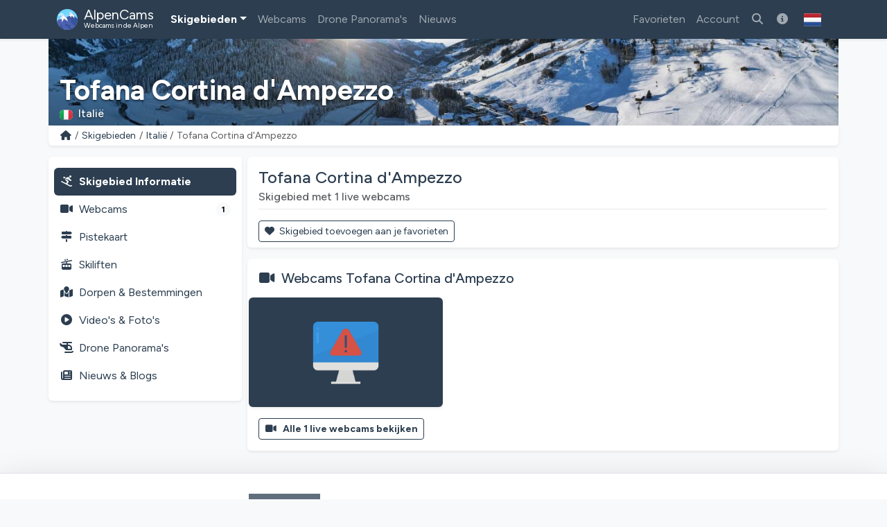

--- FILE ---
content_type: text/html; charset=utf-8
request_url: https://alpencams.nl/skigebieden/5/italie/372/tofana-cortina-dampezzo
body_size: 10458
content:

<!doctype html>
<html lang="nl" dir="ltr">
<head>
    <meta charset="utf-8">
    <meta name="viewport" content="width=device-width, initial-scale=1">
    <title>Tofana Cortina d&#039;Ampezzo | Skigebied Info</title>
    <meta name="description" content="Tofana Cortina d&#039;Ampezzo (Italië): Ontdek skipistes, 1 webcams, pistekaarten/liften &amp; sneeuwcondities!">
    <meta name="author" content="AlpenCams, 2011 - 2026">
    <meta name="robots" content="all">
    <link rel="canonical" href="https://alpencams.nl/skigebieden/5/italie/372/tofana-cortina-dampezzo">
    <!-- Languages -->
        <link rel="alternate" hreflang="en" href="https://alpencams.com/skiresorts/5/italy/372/tofana-cortina-dampezzo">    <link rel="alternate" hreflang="nl" href="https://alpencams.nl/skigebieden/5/italie/372/tofana-cortina-dampezzo">    <link rel="alternate" hreflang="de" href="https://alpencams.de/skigebiete/5/italien/372/tofana-cortina-dampezzo">    <link rel="alternate" hreflang="de-AT" href="https://alpencams.at/skigebiete/5/italien/372/tofana-cortina-dampezzo">    <link rel="alternate" hreflang="de-CH" href="https://alpencams.ch/skigebiete/5/italien/372/tofana-cortina-dampezzo">    <link rel="alternate" hreflang="fr" href="https://alpencams.fr/domaines-skiables/5/italie/372/tofana-cortina-dampezzo">    <link rel="alternate" hreflang="it" href="https://alpencams.it/aree-sciistiche/5/italia/372/tofana-cortina-dampezzo">    <link rel="alternate" hreflang="x-default" href="https://alpencams.com/skiresorts/5/italy/372/tofana-cortina-dampezzo">
        <!-- Preconnect -->
    <link rel="preconnect" href="https://cdn.alpencams.net">
    <link rel="preconnect" href="https://analytics.alpencams.net">

    <!-- Fonts -->
        
    <style >/* latin-ext */
@font-face {
  font-family: 'Figtree';
  font-style: italic;
  font-weight: 300 900;
  font-display: swap;
  src: url(/fonts/3d643187c5/sfigtreev6-xmu-huzqdcfdgfmm4gnaa5o7cqcs8-2.woff2) format('woff2');
  unicode-range: U+0100-02BA, U+02BD-02C5, U+02C7-02CC, U+02CE-02D7, U+02DD-02FF, U+0304, U+0308, U+0329, U+1D00-1DBF, U+1E00-1E9F, U+1EF2-1EFF, U+2020, U+20A0-20AB, U+20AD-20C0, U+2113, U+2C60-2C7F, U+A720-A7FF;
}
/* latin */
@font-face {
  font-family: 'Figtree';
  font-style: italic;
  font-weight: 300 900;
  font-display: swap;
  src: url(/fonts/3d643187c5/sfigtreev6-xmu-huzqdcfdgfmm4gnd65o7cqcsw.woff2) format('woff2');
  unicode-range: U+0000-00FF, U+0131, U+0152-0153, U+02BB-02BC, U+02C6, U+02DA, U+02DC, U+0304, U+0308, U+0329, U+2000-206F, U+20AC, U+2122, U+2191, U+2193, U+2212, U+2215, U+FEFF, U+FFFD;
}
/* latin-ext */
@font-face {
  font-family: 'Figtree';
  font-style: normal;
  font-weight: 300 900;
  font-display: swap;
  src: url(/fonts/3d643187c5/sfigtreev6-xms-huzqdcfdgfmm4q9darvziissg.woff2) format('woff2');
  unicode-range: U+0100-02BA, U+02BD-02C5, U+02C7-02CC, U+02CE-02D7, U+02DD-02FF, U+0304, U+0308, U+0329, U+1D00-1DBF, U+1E00-1E9F, U+1EF2-1EFF, U+2020, U+20A0-20AB, U+20AD-20C0, U+2113, U+2C60-2C7F, U+A720-A7FF;
}
/* latin */
@font-face {
  font-family: 'Figtree';
  font-style: normal;
  font-weight: 300 900;
  font-display: swap;
  src: url(/fonts/3d643187c5/sfigtreev6-xms-huzqdcfdgfmm4s9darvzig.woff2) format('woff2');
  unicode-range: U+0000-00FF, U+0131, U+0152-0153, U+02BB-02BC, U+02C6, U+02DA, U+02DC, U+0304, U+0308, U+0329, U+2000-206F, U+20AC, U+2122, U+2191, U+2193, U+2212, U+2215, U+FEFF, U+FFFD;
}
</style>
    <!-- Assets -->
    <link rel="preload" as="style" href="https://alpencams.nl/build/assets/alpencams-BVpKJVUz.css" /><link rel="modulepreload" as="script" href="https://alpencams.nl/build/assets/alpencams-qH4Ql3UR.js" /><link rel="modulepreload" as="script" href="https://alpencams.nl/build/assets/alpencams-vendor-Y5UdRG2x.js" /><link rel="modulepreload" as="script" href="https://alpencams.nl/build/assets/alpencams-livewire-DdJ-03yp.js" /><link rel="modulepreload" as="script" href="https://alpencams.nl/build/assets/alpencams-lazyload-CwDt0XVP.js" /><link rel="modulepreload" as="script" href="https://alpencams.nl/build/assets/alpencams-glightbox-DrQSxBlE.js" /><link rel="modulepreload" as="script" href="https://alpencams.nl/build/assets/alpencams-clipboard-lXpu665W.js" /><link rel="stylesheet" href="https://alpencams.nl/build/assets/alpencams-BVpKJVUz.css" data-navigate-track="reload" /><script type="module" src="https://alpencams.nl/build/assets/alpencams-qH4Ql3UR.js" data-navigate-track="reload"></script>
    <!-- Livewire Styles --><style >[wire\:loading][wire\:loading], [wire\:loading\.delay][wire\:loading\.delay], [wire\:loading\.list-item][wire\:loading\.list-item], [wire\:loading\.inline-block][wire\:loading\.inline-block], [wire\:loading\.inline][wire\:loading\.inline], [wire\:loading\.block][wire\:loading\.block], [wire\:loading\.flex][wire\:loading\.flex], [wire\:loading\.table][wire\:loading\.table], [wire\:loading\.grid][wire\:loading\.grid], [wire\:loading\.inline-flex][wire\:loading\.inline-flex] {display: none;}[wire\:loading\.delay\.none][wire\:loading\.delay\.none], [wire\:loading\.delay\.shortest][wire\:loading\.delay\.shortest], [wire\:loading\.delay\.shorter][wire\:loading\.delay\.shorter], [wire\:loading\.delay\.short][wire\:loading\.delay\.short], [wire\:loading\.delay\.default][wire\:loading\.delay\.default], [wire\:loading\.delay\.long][wire\:loading\.delay\.long], [wire\:loading\.delay\.longer][wire\:loading\.delay\.longer], [wire\:loading\.delay\.longest][wire\:loading\.delay\.longest] {display: none;}[wire\:offline][wire\:offline] {display: none;}[wire\:dirty]:not(textarea):not(input):not(select) {display: none;}:root {--livewire-progress-bar-color: #2299dd;}[x-cloak] {display: none !important;}[wire\:cloak] {display: none !important;}dialog#livewire-error::backdrop {background-color: rgba(0, 0, 0, .6);}</style>

    
    <link rel="stylesheet" href="https://alpencams.nl/fonts/weather-icons/css/weather-icons.min.css?v=133722122021"
          media="print" onload="this.media='all'; this.onload=null;">
    
    <!-- Theme / Favicon -->
    <link rel="apple-touch-icon" sizes="180x180" href="https://alpencams.nl/apple-touch-icon.png?v=1337">
    <link rel="icon" type="image/png" sizes="32x32" href="https://alpencams.nl/favicon-32x32.png?v=1337">
    <link rel="icon" type="image/png" sizes="16x16" href="https://alpencams.nl/favicon-16x16.png?v=1337">
    <link rel="manifest" href="https://alpencams.nl/site.webmanifest?v=1337">
    <link rel="shortcut icon" href="https://alpencams.nl/favicon.ico?v=1337">
    <meta name="apple-mobile-web-app-title" content="AlpenCams">
    <meta name="application-name" content="AlpenCams">
    <meta name="msapplication-TileColor" content="#2d89ef">
    <meta name="theme-color" content="#2c3e50">
    <!-- Verification -->
    <meta name="msvalidate.01" content="8FD3195D9D0DDA5FCDF804632B41970F">
    <meta name="google-site-verification" content="jdf-SP-F1uXFDiQ5OwhHJKlB4ZgmPAkIDVt1T5Rj_jQ">
    <!-- Open Graph -->
    <meta property="og:title" content="Tofana Cortina d&#039;Ampezzo | Skigebied Info">
    <meta property="og:description" content="Tofana Cortina d&#039;Ampezzo (Italië): Ontdek skipistes, 1 webcams, pistekaarten/liften &amp; sneeuwcondities!">
    <meta property="og:site_name" content="AlpenCams">
    <meta property="og:locale" content="nl">
    <meta property="og:type" content="website">
    <meta property="og:url" content="https://alpencams.nl/skigebieden/5/italie/372/tofana-cortina-dampezzo">
    <meta property="og:image" content="https://alpencams.nl/images/og_sharing_default.jpg">
    <meta property="og:image:width" content="1200">
    <meta property="og:image:height" content="630">
    <meta property="og:image:alt" content="Tofana Cortina d&#039;Ampezzo | Skigebied Info">
    <meta name="twitter:card" content="summary_large_image">
    <meta name="twitter:site" content="@alpencams">
    <meta name="twitter:creator" content="@alpencams">

    
    <!-- Matomo -->
<script type="text/javascript">
    var _paq = _paq || [];
        _paq.push(["setDocumentTitle", document.domain + "/" + document.title]);
    _paq.push(["setDomains", ["*.alpencams.com","*.alpencams.at","*.alpencams.ch","*.alpencams.de","*.alpencams.fr","*.alpencams.nl","*.alpencams.it"]]);
    _paq.push(["enableCrossDomainLinking"]);
    _paq.push(['enableHeartBeatTimer']);
        _paq.push(['trackPageView']);
        _paq.push(['enableLinkTracking']);
    (function() {
        var u="https://analytics.alpencams.net/";
        _paq.push(['setTrackerUrl', u+'matomo.php']);
        _paq.push(['setSiteId', '1']);
        _paq.push(['setSecureCookie', true]);
        var d=document, g=d.createElement('script'), s=d.getElementsByTagName('script')[0];
        g.type='text/javascript'; g.async=true; g.defer=true; g.src=u+'matomo.js'; s.parentNode.insertBefore(g,s);
    })();
    </script>
<!-- End Matomo Code -->
    
    
    </head>
<body class="bg-light">

<header>

    <!-- Change Language Modal -->
<div class="modal fade" id="languageSelection" tabindex="-1">
    <div class="modal-dialog modal-dialog-centered modal-lg">
        <div class="modal-content">
            <div class="modal-header">
                <h5 class="modal-title text-primary">Taal / Regio wijzigen</h5>
                <button type="button" class="btn-close" data-bs-dismiss="modal"></button>
            </div>
            <div class="modal-body">
                <p>Kies uw taal / regio voor de beste ervaring op de website.</p>
                <div class="list-group">
                    <!-- Change Language: NL -->
                    <a href="https://alpencams.nl/skigebieden/5/italie/372/tofana-cortina-dampezzo" class="list-group-item list-group-item-action active" title="Nederlands">
                        <img src="https://alpencams.nl/images/flags/nl.svg" width="21" height="15" class="rounded me-2" alt="Nederlands" title="Nederlands">Nederlands
                    </a>
                    <!-- Change Language: DE (DE) -->
                    <a href="https://alpencams.de/skigebiete/5/italien/372/tofana-cortina-dampezzo" class="list-group-item list-group-item-action" title="Deutsch - Deutschland">
                        <img src="https://alpencams.nl/images/flags/de.svg" width="21" height="15" class="rounded me-2" alt="Deutsch - Deutschland" title="Deutsch - Deutschland">Deutsch - Deutschland
                    </a>
                    <!-- Change Language: DE (AT) -->
                    <a href="https://alpencams.at/skigebiete/5/italien/372/tofana-cortina-dampezzo" class="list-group-item list-group-item-action" title="Deutsch - Österreich">
                        <img src="https://alpencams.nl/images/flags/at.svg" width="21" height="15" class="rounded me-2" alt="Deutsch - Österreich" title="Deutsch - Österreich">Deutsch - Österreich
                    </a>
                    <!-- Change Language: DE (CH) -->
                    <a href="https://alpencams.ch/skigebiete/5/italien/372/tofana-cortina-dampezzo" class="list-group-item list-group-item-action" title="Deutsch - Schweiz">
                        <img src="https://alpencams.nl/images/flags/ch.svg" width="21" height="15" class="rounded me-2" alt="Deutsch - Schweiz" title="Deutsch - Schweiz">Deutsch - Schweiz
                    </a>
                    <!-- Change Language: EN -->
                    <a href="https://alpencams.com/skiresorts/5/italy/372/tofana-cortina-dampezzo" class="list-group-item list-group-item-action" title="English">
                        <img src="https://alpencams.nl/images/flags/en.svg" width="21" height="15" class="rounded me-2" alt="English" title="English">English
                    </a>
                    <!-- Change Language: FR -->
                    <a href="https://alpencams.fr/domaines-skiables/5/italie/372/tofana-cortina-dampezzo" class="list-group-item list-group-item-action" title="Français">
                        <img src="https://alpencams.nl/images/flags/fr.svg" width="21" height="15" class="rounded me-2" alt="Français" title="Français">Français
                    </a>
                    <!-- Change Language: IT -->
                    <a href="https://alpencams.it/aree-sciistiche/5/italia/372/tofana-cortina-dampezzo" class="list-group-item list-group-item-action" title="Italiano">
                        <img src="https://alpencams.nl/images/flags/it.svg" width="21" height="15" class="rounded me-2" alt="Italiano" title="Italiano">Italiano
                    </a>
                </div>
            </div>
            <div class="modal-footer">
                <button type="button" class="btn btn-sm btn-outline-primary" data-bs-dismiss="modal"><i class="fas fa-fw fa-times-circle me-2"></i>Sluiten</button>
            </div>
        </div>
    </div>
</div>
    <!-- Navbar Main -->
    <nav class="navbar navbar-expand-xl navbar-dark shadow-sm bg-primary">
        <div class="container">
            <!-- Navbar App Logo -->
            <a class="navbar-brand" href="https://alpencams.nl">
                <img src="https://alpencams.nl/images/alpencams_logo.svg" width="30" height="30" class="d-inline-block align-top me-1" alt="AlpenCams Logo" title="AlpenCams Logo">
                <span class="d-inline-block align-bottom">AlpenCams<br /><small>Webcams in de Alpen</small></span>
            </a>

            <div class="d-flex justify-content-end">
                <a href="https://alpencams.nl/zoeken-webcams-skigebieden" title="Zoeken" class="navbar-toggler px-2 py-2 border-0"><i class="fas fa-fw fa-search"></i></a>
                                <a href="https://alpencams.nl/login" title="Favorieten" class="navbar-toggler px-2 py-2 border-0"><i class="fas fa-fw fa-heart"></i></a>
                <a href="https://alpencams.nl/login" title="Bezochte Skigebieden" class="navbar-toggler px-2 py-2 border-0"><i class="fas fa-fw fa-user-alt"></i></a>
                                                <button class="navbar-toggler px-2 py-2 border-0" type="button" title="Toon menu" data-bs-toggle="offcanvas" data-bs-target="#navbarOffcanvas" aria-controls="navbarOffcanvas" aria-expanded="false" aria-label="Toon menu" onclick="_paq.push(['trackEvent', 'Menu', 'Offcanvas', 'Open']);">
                    <i class="fas fa-fw fa-bars" aria-hidden="true"></i>
                </button>
            </div>
            <!-- Navbar Content -->
            <div class="offcanvas offcanvas-end bg-white" tabindex="-1" id="navbarOffcanvas">
                <div class="offcanvas-header border-bottom">
                    <h5 class="text-primary mb-0">Hoofdmenu</h5>
                    <button type="button" class="btn-close text-reset opacity-100" data-bs-dismiss="offcanvas" aria-label="Sluiten" onclick="_paq.push(['trackEvent', 'Menu', 'Offcanvas', 'Close']);"></button>
                </div>
                <div class="offcanvas-body pt-0">
                    <!-- Actions (only mobile) -->
                    <div class="d-flex gap-2 mt-3 mb-3 d-xl-none">
                        <a href="https://alpencams.nl/zoeken-webcams-skigebieden" class="btn btn-outline-primary flex-fill">
                            <i class="fas fa-fw fa-search me-1"></i>Zoeken
                        </a>
                                                <a href="https://alpencams.nl/login" class="btn btn-outline-primary flex-fill">
                            <i class="fas fa-fw fa-heart me-1"></i>Favorieten
                        </a>
                                            </div>
                    <!-- Menu -->
                    <!-- Navbar Left -->
                    <ul class="navbar-nav me-auto">
                        <li class="nav-item dropdown active">
                            <a href="#" id="navbarDropdownSkiresorts" class="nav-link dropdown-toggle text-primary fs-6 py-3 border-bottom d-xl-none d-flex justify-content-between align-items-center" title="Skigebieden" data-bs-toggle="dropdown" aria-expanded="false"><span><i class="fas fa-fw fa-skiing me-2"></i>Skigebieden</span></a>
                            <a href="#" id="navbarDropdownSkiresorts" class="nav-link dropdown-toggle d-none d-xl-block" title="Skigebieden" data-bs-toggle="dropdown" aria-expanded="false">Skigebieden</a>
                            <ul class="dropdown-menu shadow-lg border-0" aria-labelledby="navbarDropdownSkiresorts">
                                <li><a href="https://alpencams.nl/skigebieden" class="dropdown-item" title="Skigebieden overzicht"><i class="fas fa-fw fa-map-marked me-2"></i>Skigebieden overzicht</a></li>
                                <li><a href="https://alpencams.nl/skigebieden/kaart" class="dropdown-item" title="Kaart"><i class="fas fa-fw fa-map-marker-alt me-2"></i>Kaart</a></li>
                                <li class="dropdown-divider d-none d-xl-block"></li>
                                <li><a href="https://alpencams.nl/skigebieden/1/duitsland" class="dropdown-item" title="Skigebieden Duitsland"><img src="https://alpencams.nl/images/flags/de.svg" width="21" height="15" class="me-2 rounded" title="Duitsland" alt="Duitsland">Skigebieden Duitsland</a></li>
                                <li><a href="https://alpencams.nl/skigebieden/2/oostenrijk" class="dropdown-item" title="Skigebieden Oostenrijk"><img src="https://alpencams.nl/images/flags/at.svg" width="21" height="15" class="me-2 rounded" title="Oostenrijk" alt="Oostenrijk">Skigebieden Oostenrijk</a></li>
                                <li><a href="https://alpencams.nl/skigebieden/3/frankrijk" class="dropdown-item" title="Skigebieden Frankrijk"><img src="https://alpencams.nl/images/flags/fr.svg" width="21" height="15" class="me-2 rounded" title="Frankrijk" alt="Frankrijk">Skigebieden Frankrijk</a></li>
                                <li><a href="https://alpencams.nl/skigebieden/4/zwitserland" class="dropdown-item" title="Skigebieden Zwitserland"><img src="https://alpencams.nl/images/flags/ch.svg" width="21" height="15" class="me-2 rounded" title="Zwitserland" alt="Zwitserland">Skigebieden Zwitserland</a></li>
                                <li><a href="https://alpencams.nl/skigebieden/5/italie" class="dropdown-item active" title="Skigebieden Italië"><img src="https://alpencams.nl/images/flags/it.svg" width="21" height="15" class="me-2 rounded" title="Italië" alt="Italië">Skigebieden Italië</a></li>
                                <li><a href="https://alpencams.nl/skigebieden/6/liechtenstein" class="dropdown-item" title="Skigebieden Liechtenstein"><img src="https://alpencams.nl/images/flags/li.svg" width="21" height="15" class="me-2 rounded" title="Liechtenstein" alt="Liechtenstein">Skigebieden Liechtenstein</a></li>
                                <li><a href="https://alpencams.nl/skigebieden/7/slovenie" class="dropdown-item" title="Skigebieden Slovenië"><img src="https://alpencams.nl/images/flags/si.svg" width="21" height="15" class="me-2 rounded" title="Slovenië" alt="Slovenië">Skigebieden Slovenië</a></li>
                            </ul>
                        </li>
                        <li class="nav-item">
                            <a href="https://alpencams.nl/webcams" class="nav-link text-primary fs-6 py-3 border-bottom d-xl-none" title="Webcams"><i class="fas fa-fw fa-video-camera me-2"></i>Webcams</a>
                            <a href="https://alpencams.nl/webcams" class="nav-link d-none d-xl-block" title="Webcams">Webcams</a>
                        </li>
                        <li class="nav-item">
                            <a href="https://alpencams.nl/interactieve-drone-panoramas" class="nav-link text-primary fs-6 py-3 border-bottom d-xl-none" title="Drone Panorama&#039;s"><i class="fas fa-fw fa-helicopter me-2"></i>Drone Panorama&#039;s</a>
                            <a href="https://alpencams.nl/interactieve-drone-panoramas" class="nav-link d-none d-xl-block" title="Drone Panorama&#039;s">Drone Panorama&#039;s</a>
                        </li>
                        <li class="nav-item">
                            <a href="https://alpencams.nl/nieuws" class="nav-link text-primary fs-6 py-3 border-bottom d-xl-none" title="Nieuws"><i class="fas fa-fw fa-newspaper me-2"></i>Nieuws</a>
                            <a href="https://alpencams.nl/nieuws" class="nav-link d-none d-xl-block" title="Nieuws">Nieuws</a>
                        </li>
                    </ul>

                    <!-- Navbar Right -->
                    <ul class="navbar-nav ml-xl-auto">

                        
                        <li class="nav-item d-none d-xl-block">
                            <a href="https://alpencams.nl/login" class="nav-link" title="Favorieten">Favorieten</a>
                        </li>

                        <li class="nav-item">
                            <a href="https://alpencams.nl/login" class="nav-link text-primary fs-6 py-3 border-bottom d-xl-none" title="Account"><i class="fas fa-fw fa-user me-2"></i>Account</a>
                            <a href="https://alpencams.nl/login" class="nav-link d-none d-xl-block" title="Account">Account</a>
                        </li>

                                                
                        <li class="nav-item d-none d-xl-block">
                            <a href="https://alpencams.nl/zoeken-webcams-skigebieden" class="nav-link" title="Zoek naar skigebieden &amp; webcams"><i class="fas fa-fw fa-search"></i></a>
                        </li>

                        <li class="nav-item">
                            <a href="https://alpencams.nl/over-alpencams" class="nav-link text-primary fs-6 py-3 border-bottom d-xl-none" title="Over AlpenCams"><i class="fas fa-fw fa-info-circle me-2"></i>Over AlpenCams</a>
                            <a href="https://alpencams.nl/over-alpencams" class="nav-link d-none d-xl-block" title="Over AlpenCams"><i class="fas fa-fw fa-info-circle"></i></a>
                        </li>

                        <!-- Language Selection -->
                        <li class="nav-item">
                            <button type="button" class="btn d-none d-xl-block" id="languageDropdown" role="button" data-bs-toggle="modal" data-bs-target="#languageSelection">
                                <img src="https://alpencams.nl/images/flags/nl.svg" class="rounded" width="25" height="25" alt="Nederlands" title="Nederlands">
                            </button>
                        </li>
                    </ul>

                </div>
                <div class="d-grid px-3 mt-auto mb-3 d-block border-top d-xl-none">
                    <!-- Socials & Language -->
                    <div class="d-flex gap-4 pt-3 px-2 d-xl-none">
                        <!-- YouTube -->
                        <a href="https://www.youtube.com/@alpencams/videos" target="_blank" title="AlpenCams YouTube" rel="noreferrer noopener" onclick="_paq.push(['trackEvent', 'Social', 'Open Social Channel', 'YouTube']);">
                            <img src="https://alpencams.nl/images/youtube.svg" loading="lazy" width="20" height="20" title="AlpenCams YouTube" alt="AlpenCams YouTube">
                        </a>
                        <!-- Bluesky -->
                        <a href="https://bsky.app/profile/alpencams.com" target="_blank" title="AlpenCams Bluesky" rel="noreferrer noopener" onclick="_paq.push(['trackEvent', 'Social', 'Open Social Channel', 'Bluesky']);">
                            <img src="https://alpencams.nl/images/bluesky.svg" loading="lazy" width="20" height="20" title="AlpenCams Bluesky" alt="AlpenCams Bluesky">
                        </a>
                        <!-- Instagram -->
                        <a href="https://instagram.com/alpencams" target="_blank" title="AlpenCams Instagram" rel="noreferrer noopener" onclick="_paq.push(['trackEvent', 'Social', 'Open Social Channel', 'Instagram']);">
                            <img src="https://alpencams.nl/images/instagram.svg" loading="lazy" width="20" height="20" title="AlpenCams Instagram" alt="AlpenCams Instagram">
                        </a>
                        <!-- Facebook -->
                        <a href="https://facebook.com/alpencams" target="_blank" title="AlpenCams Facebook" rel="noreferrer noopener" onclick="_paq.push(['trackEvent', 'Social', 'Open Social Channel', 'Facebook']);">
                            <img src="https://alpencams.nl/images/facebook.svg" loading="lazy" width="20" height="20" title="AlpenCams Facebook" alt="AlpenCams Facebook">
                        </a>

                        <!-- Select Language -->
                        <a href="#" class="ms-auto" id="languageDropdown" data-bs-toggle="modal" data-bs-target="#languageSelection">
                            <img src="https://alpencams.nl/images/flags/nl.svg" class="rounded" width="25" height="25" alt="Nederlands" title="Nederlands">
                        </a>
                    </div>
                </div>
            </div>
        </div>
    </nav>
</header>
<div class="container g-0">
        <div class="card border-0 text-white mb-0">
    <div class="lazyload-image-wrapper">
        <!-- > md - rounded -->
        <img data-src="https://cdn.alpencams.net/resorts/zillertal-arena-674caca8808bb.jpeg" class="lazyload_image rounded-0 d-none d-md-block w-100" height="125" alt="Tofana Cortina d&#039;Ampezzo" title="Tofana Cortina d&#039;Ampezzo">
        <!-- < md -->
        <img data-src="https://cdn.alpencams.net/resorts/zillertal-arena-674caca8808bb.jpeg" class="lazyload_image rounded-0 d-block d-md-none w-100" height="80" alt="Tofana Cortina d&#039;Ampezzo" title="Tofana Cortina d&#039;Ampezzo">
    </div>
    <!-- Skiresort and Country overlay -->
    <div class="card-img-overlay card-img-cover-gradient h-100 d-flex flex-column justify-content-end pb-0">
        <div class="card-text card-text-shadow border-0 pt-1 pb-1">
            <p class="h4 text-white fw-bold mb-0 pt-1 pb-0 d-block d-md-none text-truncate">Tofana Cortina d&#039;Ampezzo</p>
            <p class="h1 text-white fw-bold mb-0 pt-1 pb-0 d-none d-md-block text-truncate">Tofana Cortina d&#039;Ampezzo</p>
            <p class="text-white h6 mb-1">
                                <img src="https://alpencams.nl/images/flags/it.svg" title="Italië" alt="Italië" width="19" height="15" class="rounded me-2">Italië
                            </p>
        </div>
    </div>
</div>
    <!-- Breadcrumbs -->
    <div class="card shadow-sm border-0 rounded-0 rounded-bottom mb-2 mb-lg-3">
        <div class="card-body py-1">
            <nav aria-label="breadcrumb">
                <ol class="breadcrumb m-0 p-0">
                    <li class="breadcrumb-item small"><a href="https://alpencams.nl" title="Home">
                            <i class="fas fa-fw fa-home"></i>
                        </a>
                    </li>
                    <li class="breadcrumb-item small d-block d-md-none">...</li>
                    <li class="breadcrumb-item small d-none d-md-block">
                        <a href="https://alpencams.nl/skigebieden"
                                                         title="Skigebieden"
                                                         class="text-decoration-none">Skigebieden
                        </a>
                    </li>
                    <li class="breadcrumb-item small">
                        <a href="https://alpencams.nl/skigebieden/5/italie"
                                title="Skigebieden Italië"
                                class="text-decoration-none">Italië
                        </a>
                    </li>
                    <li class="breadcrumb-item active small" aria-current="page">Tofana Cortina d&#039;Ampezzo</li>
                </ol>
            </nav>
        </div>
    </div>
    </div>

<main class="container px-lg-0 mb-3">
    
    
    <!-- Skiresort Tofana Cortina d&#039;Ampezzo: Details -->
    <script type="application/ld+json">
    {
      "@context": "https://schema.org",
      "@type": "BreadcrumbList",
      "itemListElement":
      [
          {
            "@type": "ListItem",
            "position": 1,
            "item": {
                "@id": "https://alpencams.nl/skigebieden",
                "name": "Skigebieden"
            }
          },
          {
            "@type": "ListItem",
            "position": 2,
            "item": {
                "@id": "https://alpencams.nl/skigebieden/5/italie",
                "name": "Skigebieden Italië"
            }
          },
          {
            "@type": "ListItem",
            "position": 3,

            "item": {
                "@id": "https://alpencams.nl/skigebieden/5/italie/372/tofana-cortina-dampezzo",
                "name": "Tofana Cortina d&#039;Ampezzo"
            }
          }
      ]
    }
    </script>

    
    <!-- Submenu < lg -->
<div class="card shadow-sm border-0 rounded mb-2 d-block d-lg-none sticky-top">
    <div class="card-body py-1 px-1">
        <nav class="nav nav-pills nav-fill text-center">
            <a href="https://alpencams.nl/skigebieden/5/italie/372/tofana-cortina-dampezzo" class="nav-link px-1 pt-1 pb-0 text-primary fw-bold" title="Skigebied"><i class="fas fa-fw fa-skiing d-block mx-auto mb-1"></i>Skigebied</a>
            <a href="https://alpencams.nl/skigebieden/5/italie/372/tofana-cortina-dampezzo/webcams" class="nav-link px-1 pt-1 pb-0" title="Webcams">
                <span class="position-relative d-block mx-auto mb-1">
                    <i class="fas fa-fw fa-video-camera d-block mx-auto pe-4"></i>
                                            <span class="position-absolute top-0 start-50 ms-4 mt-2 translate-middle badge rounded-pill bg-info">1</span>
                                    </span>
                Webcams
            </a>
                        <a href="#resortTopMenuPistesCollapse" title="Pistes/Skiliften Tofana Cortina d&#039;Ampezzo" data-bs-toggle="collapse" class="nav-link px-1 pt-1 pb-0" role="button" aria-expanded="false" aria-controls="resortTopMenuPistesCollapse" onclick="_paq.push(['trackEvent', 'Skiresort', 'MenuPistesCollapse', 'Toggle', 372]);">
                <span class="position-relative d-block mx-auto mb-1">
                    <i class="fas fa-fw fa-cable-car d-block mx-auto"></i>
                                    </span>
                Pistes/Skiliften
            </a>
                        <a href="#resortTopMenuCollapse" title="Meer" data-bs-toggle="collapse" class="nav-link px-1 pt-1 pb-0" role="button" aria-expanded="false" aria-controls="resortTopMenuCollapse" onclick="_paq.push(['trackEvent', 'Skiresort', 'MenuMoreCollapse', 'Toggle', 372]);">
                <i class="fas fa-fw fa-ellipsis-v d-block mx-auto mb-1"></i>Meer
            </a>
        </nav>

                <div class="collapse" id="resortTopMenuPistesCollapse">
            <nav class="nav flex-column py-2">
                <div class="ms-2 border-start ps-2">
                    <a href="https://alpencams.nl/skigebieden/5/italie/372/tofana-cortina-dampezzo/pistekaarten" class="nav-link mt-lg-3 p-2" title="Pistekaarten Tofana Cortina d&#039;Ampezzo"><i class="fas fa-fw fa-map-signs me-2"></i>Pistekaarten</a>
                    <a href="https://alpencams.nl/skigebieden/5/italie/372/tofana-cortina-dampezzo/skiliften" class="nav-link p-2" title="Skiliften Tofana Cortina d&#039;Ampezzo"><i class="fas fa-fw fa-cable-car me-2"></i>Skiliften</a>
                </div>
            </nav>
        </div>
        
        <div class="collapse" id="resortTopMenuCollapse">
            <nav class="nav flex-column py-2">
                <div class="ms-2 border-start ps-2">
                    <a href="https://alpencams.nl/skigebieden/5/italie/372/tofana-cortina-dampezzo/dorpen" class="nav-link p-2" title="Dorpen &amp; Bestemmingen Tofana Cortina d&#039;Ampezzo"><i class="fas fa-fw fa-map-marked me-2"></i>Dorpen &amp; Bestemmingen</a>
                                        <a href="https://alpencams.nl/skigebieden/5/italie/372/tofana-cortina-dampezzo/videos-fotos" class="nav-link p-2" title="Video&#039;s &amp; Foto&#039;s Tofana Cortina d&#039;Ampezzo"><i class="fas fa-fw fa-play-circle me-2"></i>Video&#039;s &amp; Foto&#039;s</a>
                    <a href="https://alpencams.nl/skigebieden/5/italie/372/tofana-cortina-dampezzo/interactieve-drone-panoramas" class="nav-link p-2" title="Drone Panorama&#039;s Tofana Cortina d&#039;Ampezzo"><i class="fas fa-fw fa-helicopter me-2"></i>Drone Panorama&#039;s</a>
                    <a href="https://alpencams.nl/skigebieden/5/italie/372/tofana-cortina-dampezzo/nieuws-blogs" class="nav-link p-2" title="Nieuws &amp; Blogs Tofana Cortina d&#039;Ampezzo"><i class="fas fa-fw fa-newspaper me-2"></i>Nieuws &amp; Blogs</a>
                </div>
            </nav>
        </div>
    </div>
</div>
    <!-- Page container -->
    <div class="row g-0 g-lg-2">

        <!-- Skiresort submenu -->
        <div class="col-12 col-lg-3">
            <!-- Submenu > lg -->
<div class="card shadow-sm border-0 d-none d-lg-block sticky-lg-top sticky-top-z-index">
    <div class="card-body pt-3 px-2">

        
        <!-- Submenu: Skiresort -->
        <nav class="nav nav-pills flex-column ml-0 pl-0">
            <a href="https://alpencams.nl/skigebieden/5/italie/372/tofana-cortina-dampezzo" class="nav-link active fw-bold p-2" title="Skigebied Informatie Tofana Cortina d&#039;Ampezzo"><i class="fas fa-fw fa-skiing me-2"></i>Skigebied Informatie</a>
            <a href="https://alpencams.nl/skigebieden/5/italie/372/tofana-cortina-dampezzo/webcams" class="nav-link p-2" title="Webcams Tofana Cortina d&#039;Ampezzo"><i class="fas fa-fw fa-video-camera me-2"></i>Webcams <span class="badge rounded-pill bg-light text-bg-secondary float-end badge-menu-counter">1</span></a>
                        <a href="https://alpencams.nl/skigebieden/5/italie/372/tofana-cortina-dampezzo/pistekaarten" class="nav-link p-2" title="Pistekaart Tofana Cortina d&#039;Ampezzo"><i class="fas fa-fw fa-map-signs me-2"></i>Pistekaart</a>
            <a href="https://alpencams.nl/skigebieden/5/italie/372/tofana-cortina-dampezzo/skiliften" class="nav-link p-2" title="Skiliften Tofana Cortina d&#039;Ampezzo"><i class="fas fa-fw fa-cable-car me-2"></i>Skiliften</a>
                        <a href="https://alpencams.nl/skigebieden/5/italie/372/tofana-cortina-dampezzo/dorpen" class="nav-link p-2" title="Dorpen &amp; Bestemmingen Tofana Cortina d&#039;Ampezzo"><i class="fas fa-fw fa-map-marked me-2"></i>Dorpen &amp; Bestemmingen</a>
                        <a href="https://alpencams.nl/skigebieden/5/italie/372/tofana-cortina-dampezzo/videos-fotos" class="nav-link p-2" title="Video&#039;s &amp; Foto&#039;s Tofana Cortina d&#039;Ampezzo"><i class="fas fa-fw fa-play-circle me-2"></i>Video&#039;s &amp; Foto&#039;s</a>
            <a href="https://alpencams.nl/skigebieden/5/italie/372/tofana-cortina-dampezzo/interactieve-drone-panoramas" class="nav-link p-2" title="Drone Panorama&#039;s Tofana Cortina d&#039;Ampezzo"><i class="fas fa-fw fa-helicopter me-2"></i>Drone Panorama&#039;s</a>
            <a href="https://alpencams.nl/skigebieden/5/italie/372/tofana-cortina-dampezzo/nieuws-blogs" class="nav-link p-2" title="Nieuws &amp; Blogs Tofana Cortina d&#039;Ampezzo"><i class="fas fa-fw fa-newspaper me-2"></i>Nieuws &amp; Blogs</a>
        </nav>
    </div>
</div>
        </div>

        <div class="col-12 col-lg-9">

            <div class="card shadow-sm border-0 mb-2 mb-lg-3">
                <div class="card-body pb-0">
                    <h1 class="card-title h4 text-primary">Tofana Cortina d&#039;Ampezzo</h1>
                                                            <p class="card-subtitle h6 text-muted">Skigebied met 1 live webcams</p>
                                                            <hr class="text-secondary mt-2 mb-0">
                </div>
                <div class="card-body mb-0 pb-0 lightbox-gallery">
                                        
                    <div wire:key="lw-3106839393-0" wire:snapshot="{&quot;data&quot;:{&quot;favoriteResortId&quot;:372,&quot;favoriteResortName&quot;:&quot;Tofana Cortina d&#039;Ampezzo&quot;,&quot;isFavorite&quot;:false},&quot;memo&quot;:{&quot;id&quot;:&quot;VmyjKlyLvcJiqWqJ6t6k&quot;,&quot;name&quot;:&quot;resort.favorite-button&quot;,&quot;path&quot;:&quot;skigebieden\/5\/italie\/372\/tofana-cortina-dampezzo&quot;,&quot;method&quot;:&quot;GET&quot;,&quot;release&quot;:&quot;a-a-a&quot;,&quot;children&quot;:[],&quot;scripts&quot;:[],&quot;assets&quot;:[],&quot;errors&quot;:[],&quot;locale&quot;:&quot;nl&quot;,&quot;islands&quot;:[]},&quot;checksum&quot;:&quot;8e9576b9bd62dd368c4948e6be762b0e279e13a9a2d183a8cfa3903c9a2d5cc3&quot;}" wire:effects="[]" wire:id="VmyjKlyLvcJiqWqJ6t6k" wire:name="resort.favorite-button" class="mb-2">
    <!--[if BLOCK]><![endif]-->        <a href="https://alpencams.nl/login" class="btn btn-sm btn-outline-primary">
            <i class="fas fa-heart me-1"></i>
            Skigebied toevoegen aan je favorieten
        </a>
    <!--[if ENDBLOCK]><![endif]--></div>

                </div>
            </div>

            <!-- Tofana Cortina d&#039;Ampezzo Cities -->
            
            <!-- Webcams -->
            <div class="card shadow-sm border-0 mb-2 mb-lg-3">
                <div class="card-body">
                    <h2 class="card-title h5 text-primary mb-2 mb-md-0">
                        <i class="fas fa-fw fa-video-camera me-2"></i><a
                                href="https://alpencams.nl/skigebieden/5/italie/372/tofana-cortina-dampezzo/webcams"
                                title="Webcams Tofana Cortina d&#039;Ampezzo"
                                class="text-decoration-none">Webcams Tofana Cortina d&#039;Ampezzo</a>
                    </h2>
                </div>

                                    <div class="row row-cols-2 row-cols-sm-2 row-cols-md-2 row-cols-lg-2 row-cols-xl-3 row-cols-xxl-3 mb-0 g-1 mx-0">
                                                    <!-- Webcam Card 1 -->
<div class="col" wire:key="webcam-2592">
    <div class="card shadow-sm border-0 text-white">
        <!-- Image -->
        <div class="lazyload-image-wrapper">
            <div class="ratio ratio-16x9">
                <div class="lazyload-loading-spinner d-flex flex-column justify-content-center align-items-center">
                    <div role="status" class="">
                        <span class="visually-hidden">De mediaplayer wordt geladen...</span>
                    </div>
                </div>
                <img class="img-fluid rounded lazyload_webcam" data-src="https://wtvthmb.feratel.com/thumbnails/6290.jpeg?t=38&amp;dcsdesign=WTP_alpencams.com&amp;design=v5" alt="Webcam Ra Valles | Tofana Cortina d&#039;Ampezzo" title="Webcam Ra Valles | Tofana Cortina d&#039;Ampezzo">
            </div>
        </div>
        <!-- Title overlay -->
        <a href="https://alpencams.nl/skigebieden/5/italie/372/tofana-cortina-dampezzo/webcams/2592/ra-valles" title="Webcam Ra Valles | Tofana Cortina d&#039;Ampezzo">
            <div class="card-img-overlay h-100 d-flex flex-column justify-content-end p-0">
                <div class="card-text card-text-shadow rounded-bottom bg-primary bg-opacity-75 border-0 px-1 px-md-2 py-1">
                    <h6 class="text-white fw-bold text-truncate small mb-0 pt-0 pt-md-1 pb-0 pb-md-1"><i class="fas fa-fw  fa-video  me-1 me-md-2"></i>Ra Valles</h6>
                                    </div>
            </div>
        </a>
    </div>
</div>                                            </div>

                <div class="card-body">
                    <nav class="nav gap-2">
                    <a href="https://alpencams.nl/skigebieden/5/italie/372/tofana-cortina-dampezzo/webcams"
                       title="Alle 1 live webcams bekijken"
                       class="btn btn-sm btn-outline-primary fw-bold"><i class="fas fa-fw fa-video-camera me-2"></i>Alle 1 live webcams bekijken</a>
                    </nav>
                </div>

                            </div>

            
            
        </div>
    </div>

</main>

<footer class="footer mt-auto pt-5 pb-5 bg-white border-top shadow-lg">
    <div class="container">
        <div class="row g-0">
            <div class="col-12 col-xl-3 pr-md-5">
                <!-- Logo & About -->
                <div class="lazyload-image-wrapper">
                    <img data-src="https://alpencams.nl/images/alpencams_logo.svg" width="72" height="72" class="lazyload_image mx-auto mb-3" alt="AlpenCams Logo" title="AlpenCams Logo">
                </div>
                <small class="d-block text-secondary text-decoration-none text-center">&copy; AlpenCams</small>
                <small class="d-block mb-3 text-secondary text-decoration-none text-center">2011-2026</small>

                <!-- Language Selection -->
                <a href="#" class="d-flex text-decoration-none text-muted justify-content-center mt-3 mb-3" id="languageDropdown" data-bs-toggle="modal" data-bs-target="#languageSelection">
                    <img src="https://alpencams.nl/images/flags/nl.svg" class="me-2" width="25" height="25" alt="Nederlands" title="Nederlands">Nederlands
                </a>
                <!-- AlpenCams Socials -->
                <div class="d-flex gap-4 justify-content-center mt-4 mb-4">
                    <!-- YouTube -->
                    <a href="https://www.youtube.com/@alpencams/videos" target="_blank" title="AlpenCams YouTube" rel="noreferrer noopener" onclick="_paq.push(['trackEvent', 'Social', 'Open Social Channel', 'YouTube']);">
                        <img src="https://alpencams.nl/images/youtube.svg" loading="lazy" width="20" height="20" title="AlpenCams YouTube" alt="AlpenCams YouTube">
                    </a>
                    <!-- Bluesky -->
                    <a href="https://bsky.app/profile/alpencams.com" target="_blank" title="AlpenCams Bluesky" rel="noreferrer noopener" onclick="_paq.push(['trackEvent', 'Social', 'Open Social Channel', 'Bluesky']);">
                        <img src="https://alpencams.nl/images/bluesky.svg" loading="lazy" width="20" height="20" title="AlpenCams Bluesky" alt="AlpenCams Bluesky">
                    </a>
                    <!-- Instagram -->
                    <a href="https://instagram.com/alpencams" target="_blank" title="AlpenCams Instagram" rel="noreferrer noopener" onclick="_paq.push(['trackEvent', 'Social', 'Open Social Channel', 'Instagram']);">
                        <img src="https://alpencams.nl/images/instagram.svg" loading="lazy" width="20" height="20" title="AlpenCams Instagram" alt="AlpenCams Instagram">
                    </a>
                    <!-- Facebook -->
                    <a href="https://facebook.com/alpencams" target="_blank" title="AlpenCams Facebook" rel="noreferrer noopener" onclick="_paq.push(['trackEvent', 'Social', 'Open Social Channel', 'Facebook']);">
                        <img src="https://alpencams.nl/images/facebook.svg" loading="lazy" width="20" height="20" title="AlpenCams Facebook" alt="AlpenCams Facebook">
                    </a>
                    <!-- WhatsApp -->
                    <a href="https://wa.me/31622611239?text=AlpenCams:%20" target="_blank" title="Stuur een berichtje via WhatsApp" rel="noreferrer noopener" onclick="_paq.push(['trackEvent', 'Contact', 'WhatsApp', 'Footer']);">
                        <img src="https://alpencams.nl/images/whatsapp.svg" loading="lazy" width="20" height="20" title="Stuur een berichtje via WhatsApp" alt="Stuur een berichtje via WhatsApp">
                    </a>
                </div>
            </div>
            <!-- Footer menu -->
            <!-- Footer Menu Section 1 -->
            <div class="col-12 col-xl-3 mt-3 mt-xl-0 ml-2 ml-xl-0">
                <!-- Skiresorts -->
                <h5>Skigebieden</h5>
                <ul class="d-grid gap-3 mt-3 list-unstyled text-small">
                    <li><a href="https://alpencams.nl/skigebieden" class="text-secondary text-decoration-none" title="Skigebieden"><i class="fas fa-fw fa-map-marked me-2"></i>Skigebieden overzicht</a></li>
                    <li><a href="https://alpencams.nl/skigebieden/kaart" class="text-secondary text-decoration-none" title="Kaart"><i class="fas fa-fw fa-map-marker-alt me-2"></i>Kaart</a></li>
                    <li><a href="https://alpencams.nl/skigebieden/1/duitsland" class="text-secondary text-decoration-none" title="Skigebieden Duitsland"><img src="https://alpencams.nl/images/flags/de.svg" width="21" height="15" class="me-2 rounded" title="Skigebieden Duitsland" alt="Skigebieden Duitsland">Skigebieden Duitsland</a></li>
                    <li><a href="https://alpencams.nl/skigebieden/2/oostenrijk" class="text-secondary text-decoration-none" title="Skigebieden Oostenrijk"><img src="https://alpencams.nl/images/flags/at.svg" width="21" height="15" class="me-2 rounded" title="Skigebieden Oostenrijk" alt="Skigebieden Oostenrijk">Skigebieden Oostenrijk</a></li>
                    <li><a href="https://alpencams.nl/skigebieden/3/frankrijk" class="text-secondary text-decoration-none" title="Skigebieden Frankrijk"><img src="https://alpencams.nl/images/flags/fr.svg" width="21" height="15" class="me-2 rounded" title="Skigebieden Frankrijk" alt="Skigebieden Frankrijk">Skigebieden Frankrijk</a></li>
                    <li><a href="https://alpencams.nl/skigebieden/4/zwitserland" class="text-secondary text-decoration-none" title="Skigebieden Zwitserland"><img src="https://alpencams.nl/images/flags/ch.svg" width="21" height="15" class="me-2 rounded" title="Skigebieden Zwitserland" alt="Skigebieden Zwitserland">Skigebieden Zwitserland</a></li>
                    <li><a href="https://alpencams.nl/skigebieden/5/italie" class="text-secondary text-decoration-none" title="Skigebieden Italië"><img src="https://alpencams.nl/images/flags/it.svg" width="21" height="15" class="me-2 rounded" title="Skigebieden Italië" alt="Skigebieden Italië">Skigebieden Italië</a></li>
                    <li><a href="https://alpencams.nl/skigebieden/6/liechtenstein" class="text-secondary text-decoration-none" title="Skigebieden Liechtenstein"><img src="https://alpencams.nl/images/flags/li.svg" width="21" height="15" class="me-2 rounded" title="Skigebieden Liechtenstein" alt="Skigebieden Liechtenstein">Skigebieden Liechtenstein</a></li>
                    <li><a href="https://alpencams.nl/skigebieden/7/slovenie" class="text-secondary text-decoration-none" title="Skigebieden Slovenië"><img src="https://alpencams.nl/images/flags/si.svg" width="21" height="15" class="me-2 rounded" title="Skigebieden Slovenië" alt="Skigebieden Slovenië">Skigebieden Slovenië</a></li>
                </ul>
                <!-- Webcams -->
                <h5>Webcams</h5>
                <ul class="d-grid gap-3 mt-3 list-unstyled text-small">
                    <li><a href="https://alpencams.nl/webcams" class="text-secondary text-decoration-none" title="Webcam overzicht"><i class="fas fa-fw fa-images me-2"></i>Webcam overzicht</a></li>
                    <li><a href="https://alpencams.nl/webcams/uitgelicht" class="text-secondary text-decoration-none" title="Uitgelichte webcams"><i class="fas fa-fw fa-star me-2"></i>Uitgelichte webcams</a></li>
                    <li><a href="https://alpencams.nl/webcams/video" class="text-secondary text-decoration-none" title="Video Webcams"><i class="fas fa-fw fa-video me-2"></i>Video Webcams</a></li>
                    <li><a href="https://alpencams.nl/webcams/panorama" class="text-secondary text-decoration-none" title="360° Panorama&#039;s"><i class="fas fa-fw fa-globe me-2"></i>360° Panorama&#039;s</a></li>
                    <li><a href="https://alpencams.nl/webcams/flying-cams-luchtbeelden" class="text-secondary text-decoration-none" title="FlyingCams - Luchtbeelden"><i class="fas fa-fw fa-helicopter me-2"></i>FlyingCams - Luchtbeelden</a></li>
                    <li><a href="https://alpencams.nl/webcams/livestreams" class="text-secondary text-decoration-none" title="Livestreams - TV"><i class="fas fa-fw fa-broadcast-tower me-2"></i>Livestreams - TV</a></li>
                    <li><a href="https://alpencams.nl/webcams/populair-meest-bekeken" class="text-secondary text-decoration-none" title="Meest bekeken vandaag"><i class="fas fa-fw fa-chart-line me-2"></i>Meest bekeken vandaag</a></li>
                    <li><a href="https://alpencams.nl/webcams/laatst-toegevoegd" class="text-secondary text-decoration-none" title="Recentelijk toegevoegd"><i class="fas fa-fw fa-folder-plus me-2"></i>Recentelijk toegevoegd</a></li>
                    <li><a href="https://alpencams.nl/webcams/de-beste-beelden" class="text-secondary text-decoration-none" title="De beste beelden"><i class="fas fa-fw fa-thumbs-up me-2"></i>De beste beelden</a></li>
                    <li><a href="https://alpencams.nl/webcams/submit-webcam" class="text-secondary text-decoration-none" title="Nieuwe webcam toevoegen"><i class="fas fa-fw fa-plus-circle me-2"></i>Nieuwe webcam toevoegen</a></li>
                </ul>
            </div>
            <!-- Footer Menu Section 2 -->
            <div class="col-12 col-xl-3 ml-2 ml-md-0">
                <!-- Drone Panoramas -->
                <h5>Drone Panorama&#039;s</h5>
                <ul class="d-grid gap-3 mt-3 list-unstyled text-small">
                    <li><a href="https://alpencams.nl/interactieve-drone-panoramas" class="text-secondary text-decoration-none" title="Drone Panorama&#039;s"><i class="fas fa-fw fa-helicopter me-2"></i>Drone Panorama&#039;s</a></li>
                </ul>
                <!-- General -->
                <h5>Algemeen</h5>
                <ul class="d-grid gap-3 mt-3 list-unstyled text-small">
                    <li><a href="https://alpencams.nl/zoeken-webcams-skigebieden" class="text-secondary text-decoration-none" title="Zoeken"><i class="fas fa-fw fa-search me-2"></i>Zoeken</a></li>
                    <li><a href="https://alpencams.nl/nieuws" class="text-secondary text-decoration-none" title="Nieuws"><i class="fas fa-fw fa-newspaper me-2"></i>Nieuws</a></li>
                    <li><a href="https://alpencams.nl/pistekaarten" class="text-secondary text-decoration-none" title="Pistekaarten"><i class="fas fa-fw fa-skiing me-2"></i>Pistekaarten</a></li>
                    <li><a href="https://alpencams.nl/weersvoorspelling-sneeuwhoogte" class="text-secondary text-decoration-none" title="Weer"><i class="fas fa-fw fa-snowflake me-2"></i>Weer</a></li>
                </ul>
                <!-- Accounts -->
                <h5>Mijn Account</h5>
                <ul class="d-grid gap-3 mt-3 list-unstyled text-small">
                    <li><a href="https://alpencams.nl/login" class="text-secondary text-decoration-none" title="Favorieten"><i class="fas fa-fw fa-user me-2"></i>Favorieten</a></li>
                </ul>
            </div>
            <!-- Footer Menu Section 3 -->
            <div class="col-12 col-xl-3 ml-2 ml-md-0">
                <!-- About -->
                <h5>Over AlpenCams</h5>
                <ul class="d-grid gap-3 mt-3 list-unstyled text-small">
                    <li><a href="https://alpencams.nl/over-alpencams" class="text-secondary text-decoration-none" title="Over AlpenCams"><i class="fas fa-fw fa-info-circle me-2"></i>Over AlpenCams</a></li>
                    <li><a href="https://alpencams.nl/over-alpencams/contact" class="text-secondary text-decoration-none" title="Contact"><i class="fas fa-fw fa-envelope me-2"></i>Contact</a></li>
                    <li><a href="https://alpencams.nl/over-alpencams/partners" class="text-secondary text-decoration-none" title="Partners en Samenwerkingen"><i class="fas fa-fw fa-handshake me-2"></i>Partners en Samenwerkingen</a></li>
                    <li><a href="https://alpencams.nl/over-alpencams/adverteren" class="text-secondary text-decoration-none" title="Adverteren"><i class="fas fa-fw fa-bullhorn me-2"></i>Adverteren</a></li>
                    <li><a href="https://alpencams.nl/over-alpencams/privacybeleid" class="text-secondary text-decoration-none" title="Privacybeleid"><i class="fas fa-fw fa-user-secret me-2"></i>Privacybeleid</a></li>
                    <li><a href="https://alpencams.nl/over-alpencams/cookiebeleid" class="text-secondary text-decoration-none" title="Cookiebeleid"><i class="fas fa-fw fa-cookie-bite me-2"></i>Cookiebeleid</a></li>
                </ul>
                <!-- Services -->
                <h5>Diensten</h5>
                <ul class="d-grid gap-3 mt-3 list-unstyled text-small">
                    <li><a href="https://alpencams.nl/over-alpencams/diensten/interactieve-drone-panoramas" class="text-secondary text-decoration-none" title="Drone Panorama&#039;s"><i class="fas fa-fw fa-helicopter me-2"></i>Drone Panorama&#039;s</a></li>

                </ul>
            </div>
        </div>
    </div>
</footer>


<script  data-navigate-once="true">window.livewireScriptConfig = {"csrf":"jvPt3h59cDfx8WQDPabs6wPVpDG9d9dYdA4izbbm","uri":"https:\/\/alpencams.nl\/livewire-0fa3104b\/update","moduleUrl":"https:\/\/alpencams.nl\/livewire-0fa3104b","progressBar":"","nonce":""};</script>
</body>
</html>

--- FILE ---
content_type: application/javascript
request_url: https://alpencams.nl/build/assets/alpencams-qH4Ql3UR.js
body_size: 854
content:
import{T as f,a as g,O as p,M as _,D as b,C as w,B as y,A as h,b as x}from"./alpencams-vendor-Y5UdRG2x.js";import{L as n}from"./alpencams-livewire-DdJ-03yp.js";import{g as s}from"./alpencams-lazyload-CwDt0XVP.js";import{G as v}from"./alpencams-glightbox-DrQSxBlE.js";import{c as z}from"./alpencams-clipboard-lXpu665W.js";window.bootstrap={Alert:h,Button:y,Collapse:w,Dropdown:b,Modal:_,Offcanvas:p,Tab:g,Toast:f};window.Glightbox=v;window.axios=x;window.axios.defaults.headers.common["X-Requested-Width"]="XMLHttpRequest";(function(){n.on("refresh-lazyload-instance",e=>{setTimeout(function(){[a,c,d,m].forEach(function(t){t&&typeof t.update=="function"&&t.update()})},0)}),n.on("reload-lightbox",e=>{setTimeout(function(){l&&typeof l.reload=="function"&&l.reload()},0)}),n.on("toast",e=>{const t=document.getElementById("livewire-toast"),r=document.getElementById("livewire-toast-message");if(t){const u=new window.bootstrap.Toast(t);r.innerText=e.message||e[0].message,u.show()}}),n.start();function i(e){let t=e.parentNode.childNodes.item(1);t&&t.tagName&&t.classList.contains("lazyload-loading-spinner")&&t.childNodes.item(1).setAttribute("class","spinner-border text-info m-1")}function o(e){let t=e.parentNode.childNodes.item(1);t&&t.tagName&&t.classList.contains("lazyload-loading-spinner")&&(t.setAttribute("class","d-none"),t.childNodes.item(1).setAttribute("class","d-none"))}const a=new s({elements_selector:".lazyload_mediaplayer",cancel_on_exit:!0,use_native:!1,callback_loaded:function(e){o(e)},callback_error:function(e){o(e)}}),c=new s({elements_selector:".lazyload_webcam",cancel_on_exit:!0,use_native:!1,callback_enter:function(e){i(e)},callback_loaded:function(e){o(e)},callback_error:function(e){o(e),e.src="/images/webcam-not-found.jpg"}}),d=new s({elements_selector:".lazyload_skiresort",cancel_on_exit:!0,use_native:!1,callback_error:function(e){e.src="/images/skiresort-not-found.jpg"}}),m=new s({elements_selector:".lazyload_image",cancel_on_exit:!0,use_native:!1}),l=window.Glightbox({selector:".lightbox-gallery a:has(img)",zoomable:!0,draggable:!0,closeOnOutsideClick:!0,closeButton:!0});new z(".copy-to-clipboard",{container:document.getElementById("modal")})})();(()=>{const i=document.querySelectorAll(".needs-validation");Array.from(i).forEach(o=>{o.addEventListener("submit",a=>{o.checkValidity()||(a.preventDefault(),a.stopPropagation()),o.classList.add("was-validated")},!1)})})();


--- FILE ---
content_type: application/javascript
request_url: https://alpencams.nl/build/assets/alpencams-clipboard-lXpu665W.js
body_size: 3481
content:
import{g as G}from"./alpencams-vendor-Y5UdRG2x.js";var A={exports:{}};var J=A.exports,N;function K(){return N||(N=1,(function(M,W){(function(x,b){M.exports=b()})(J,function(){return(function(){var R={686:(function(l,c,t){t.d(c,{default:function(){return B}});var a=t(279),f=t.n(a),s=t(370),h=t.n(s),y=t(817),g=t.n(y);function d(i){try{return document.execCommand(i)}catch{return!1}}var v=function(n){var e=g()(n);return d("cut"),e},p=v;function E(i){var n=document.documentElement.getAttribute("dir")==="rtl",e=document.createElement("textarea");e.style.fontSize="12pt",e.style.border="0",e.style.padding="0",e.style.margin="0",e.style.position="absolute",e.style[n?"right":"left"]="-9999px";var r=window.pageYOffset||document.documentElement.scrollTop;return e.style.top="".concat(r,"px"),e.setAttribute("readonly",""),e.value=i,e}var k=function(n,e){var r=E(n);e.container.appendChild(r);var o=g()(r);return d("copy"),r.remove(),o},j=function(n){var e=arguments.length>1&&arguments[1]!==void 0?arguments[1]:{container:document.body},r="";return typeof n=="string"?r=k(n,e):n instanceof HTMLInputElement&&!["text","search","url","tel","password"].includes(n?.type)?r=k(n.value,e):(r=g()(n),d("copy")),r},C=j;function S(i){"@babel/helpers - typeof";return typeof Symbol=="function"&&typeof Symbol.iterator=="symbol"?S=function(e){return typeof e}:S=function(e){return e&&typeof Symbol=="function"&&e.constructor===Symbol&&e!==Symbol.prototype?"symbol":typeof e},S(i)}var D=function(){var n=arguments.length>0&&arguments[0]!==void 0?arguments[0]:{},e=n.action,r=e===void 0?"copy":e,o=n.container,u=n.target,m=n.text;if(r!=="copy"&&r!=="cut")throw new Error('Invalid "action" value, use either "copy" or "cut"');if(u!==void 0)if(u&&S(u)==="object"&&u.nodeType===1){if(r==="copy"&&u.hasAttribute("disabled"))throw new Error('Invalid "target" attribute. Please use "readonly" instead of "disabled" attribute');if(r==="cut"&&(u.hasAttribute("readonly")||u.hasAttribute("disabled")))throw new Error(`Invalid "target" attribute. You can't cut text from elements with "readonly" or "disabled" attributes`)}else throw new Error('Invalid "target" value, use a valid Element');if(m)return C(m,{container:o});if(u)return r==="cut"?p(u):C(u,{container:o})},F=D;function _(i){"@babel/helpers - typeof";return typeof Symbol=="function"&&typeof Symbol.iterator=="symbol"?_=function(e){return typeof e}:_=function(e){return e&&typeof Symbol=="function"&&e.constructor===Symbol&&e!==Symbol.prototype?"symbol":typeof e},_(i)}function H(i,n){if(!(i instanceof n))throw new TypeError("Cannot call a class as a function")}function P(i,n){for(var e=0;e<n.length;e++){var r=n[e];r.enumerable=r.enumerable||!1,r.configurable=!0,"value"in r&&(r.writable=!0),Object.defineProperty(i,r.key,r)}}function I(i,n,e){return n&&P(i.prototype,n),e&&P(i,e),i}function z(i,n){if(typeof n!="function"&&n!==null)throw new TypeError("Super expression must either be null or a function");i.prototype=Object.create(n&&n.prototype,{constructor:{value:i,writable:!0,configurable:!0}}),n&&O(i,n)}function O(i,n){return O=Object.setPrototypeOf||function(r,o){return r.__proto__=o,r},O(i,n)}function U(i){var n=V();return function(){var r=T(i),o;if(n){var u=T(this).constructor;o=Reflect.construct(r,arguments,u)}else o=r.apply(this,arguments);return Y(this,o)}}function Y(i,n){return n&&(_(n)==="object"||typeof n=="function")?n:q(i)}function q(i){if(i===void 0)throw new ReferenceError("this hasn't been initialised - super() hasn't been called");return i}function V(){if(typeof Reflect>"u"||!Reflect.construct||Reflect.construct.sham)return!1;if(typeof Proxy=="function")return!0;try{return Date.prototype.toString.call(Reflect.construct(Date,[],function(){})),!0}catch{return!1}}function T(i){return T=Object.setPrototypeOf?Object.getPrototypeOf:function(e){return e.__proto__||Object.getPrototypeOf(e)},T(i)}function L(i,n){var e="data-clipboard-".concat(i);if(n.hasAttribute(e))return n.getAttribute(e)}var X=(function(i){z(e,i);var n=U(e);function e(r,o){var u;return H(this,e),u=n.call(this),u.resolveOptions(o),u.listenClick(r),u}return I(e,[{key:"resolveOptions",value:function(){var o=arguments.length>0&&arguments[0]!==void 0?arguments[0]:{};this.action=typeof o.action=="function"?o.action:this.defaultAction,this.target=typeof o.target=="function"?o.target:this.defaultTarget,this.text=typeof o.text=="function"?o.text:this.defaultText,this.container=_(o.container)==="object"?o.container:document.body}},{key:"listenClick",value:function(o){var u=this;this.listener=h()(o,"click",function(m){return u.onClick(m)})}},{key:"onClick",value:function(o){var u=o.delegateTarget||o.currentTarget,m=this.action(u)||"copy",w=F({action:m,container:this.container,target:this.target(u),text:this.text(u)});this.emit(w?"success":"error",{action:m,text:w,trigger:u,clearSelection:function(){u&&u.focus(),window.getSelection().removeAllRanges()}})}},{key:"defaultAction",value:function(o){return L("action",o)}},{key:"defaultTarget",value:function(o){var u=L("target",o);if(u)return document.querySelector(u)}},{key:"defaultText",value:function(o){return L("text",o)}},{key:"destroy",value:function(){this.listener.destroy()}}],[{key:"copy",value:function(o){var u=arguments.length>1&&arguments[1]!==void 0?arguments[1]:{container:document.body};return C(o,u)}},{key:"cut",value:function(o){return p(o)}},{key:"isSupported",value:function(){var o=arguments.length>0&&arguments[0]!==void 0?arguments[0]:["copy","cut"],u=typeof o=="string"?[o]:o,m=!!document.queryCommandSupported;return u.forEach(function(w){m=m&&!!document.queryCommandSupported(w)}),m}}]),e})(f()),B=X}),828:(function(l){var c=9;if(typeof Element<"u"&&!Element.prototype.matches){var t=Element.prototype;t.matches=t.matchesSelector||t.mozMatchesSelector||t.msMatchesSelector||t.oMatchesSelector||t.webkitMatchesSelector}function a(f,s){for(;f&&f.nodeType!==c;){if(typeof f.matches=="function"&&f.matches(s))return f;f=f.parentNode}}l.exports=a}),438:(function(l,c,t){var a=t(828);function f(y,g,d,v,p){var E=h.apply(this,arguments);return y.addEventListener(d,E,p),{destroy:function(){y.removeEventListener(d,E,p)}}}function s(y,g,d,v,p){return typeof y.addEventListener=="function"?f.apply(null,arguments):typeof d=="function"?f.bind(null,document).apply(null,arguments):(typeof y=="string"&&(y=document.querySelectorAll(y)),Array.prototype.map.call(y,function(E){return f(E,g,d,v,p)}))}function h(y,g,d,v){return function(p){p.delegateTarget=a(p.target,g),p.delegateTarget&&v.call(y,p)}}l.exports=s}),879:(function(l,c){c.node=function(t){return t!==void 0&&t instanceof HTMLElement&&t.nodeType===1},c.nodeList=function(t){var a=Object.prototype.toString.call(t);return t!==void 0&&(a==="[object NodeList]"||a==="[object HTMLCollection]")&&"length"in t&&(t.length===0||c.node(t[0]))},c.string=function(t){return typeof t=="string"||t instanceof String},c.fn=function(t){var a=Object.prototype.toString.call(t);return a==="[object Function]"}}),370:(function(l,c,t){var a=t(879),f=t(438);function s(d,v,p){if(!d&&!v&&!p)throw new Error("Missing required arguments");if(!a.string(v))throw new TypeError("Second argument must be a String");if(!a.fn(p))throw new TypeError("Third argument must be a Function");if(a.node(d))return h(d,v,p);if(a.nodeList(d))return y(d,v,p);if(a.string(d))return g(d,v,p);throw new TypeError("First argument must be a String, HTMLElement, HTMLCollection, or NodeList")}function h(d,v,p){return d.addEventListener(v,p),{destroy:function(){d.removeEventListener(v,p)}}}function y(d,v,p){return Array.prototype.forEach.call(d,function(E){E.addEventListener(v,p)}),{destroy:function(){Array.prototype.forEach.call(d,function(E){E.removeEventListener(v,p)})}}}function g(d,v,p){return f(document.body,d,v,p)}l.exports=s}),817:(function(l){function c(t){var a;if(t.nodeName==="SELECT")t.focus(),a=t.value;else if(t.nodeName==="INPUT"||t.nodeName==="TEXTAREA"){var f=t.hasAttribute("readonly");f||t.setAttribute("readonly",""),t.select(),t.setSelectionRange(0,t.value.length),f||t.removeAttribute("readonly"),a=t.value}else{t.hasAttribute("contenteditable")&&t.focus();var s=window.getSelection(),h=document.createRange();h.selectNodeContents(t),s.removeAllRanges(),s.addRange(h),a=s.toString()}return a}l.exports=c}),279:(function(l){function c(){}c.prototype={on:function(t,a,f){var s=this.e||(this.e={});return(s[t]||(s[t]=[])).push({fn:a,ctx:f}),this},once:function(t,a,f){var s=this;function h(){s.off(t,h),a.apply(f,arguments)}return h._=a,this.on(t,h,f)},emit:function(t){var a=[].slice.call(arguments,1),f=((this.e||(this.e={}))[t]||[]).slice(),s=0,h=f.length;for(s;s<h;s++)f[s].fn.apply(f[s].ctx,a);return this},off:function(t,a){var f=this.e||(this.e={}),s=f[t],h=[];if(s&&a)for(var y=0,g=s.length;y<g;y++)s[y].fn!==a&&s[y].fn._!==a&&h.push(s[y]);return h.length?f[t]=h:delete f[t],this}},l.exports=c,l.exports.TinyEmitter=c})},x={};function b(l){if(x[l])return x[l].exports;var c=x[l]={exports:{}};return R[l](c,c.exports,b),c.exports}return(function(){b.n=function(l){var c=l&&l.__esModule?function(){return l.default}:function(){return l};return b.d(c,{a:c}),c}})(),(function(){b.d=function(l,c){for(var t in c)b.o(c,t)&&!b.o(l,t)&&Object.defineProperty(l,t,{enumerable:!0,get:c[t]})}})(),(function(){b.o=function(l,c){return Object.prototype.hasOwnProperty.call(l,c)}})(),b(686)})().default})})(A)),A.exports}var Q=K();const tt=G(Q);export{tt as c};
